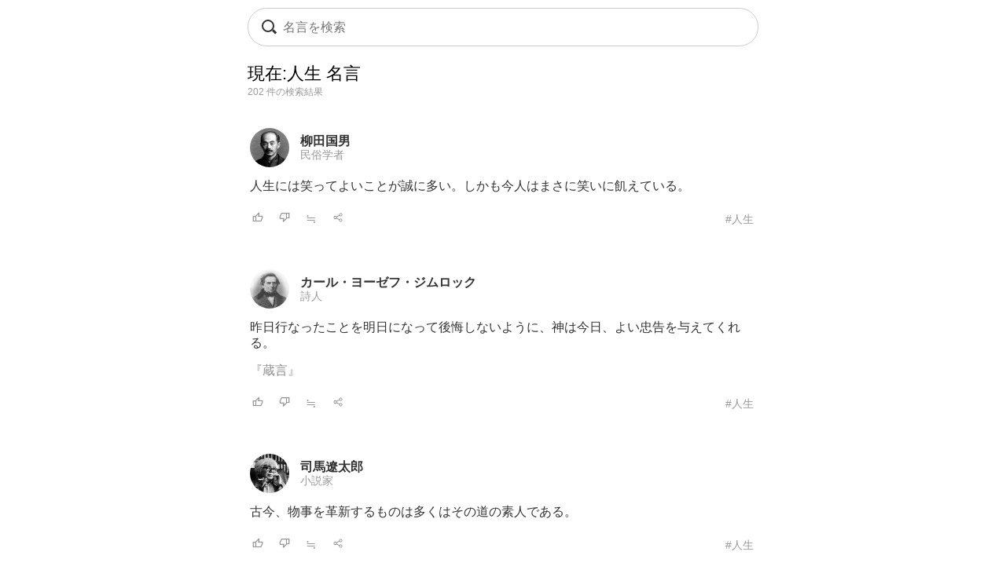

--- FILE ---
content_type: text/html; charset=UTF-8
request_url: https://todays-list.com/i/?q=/%E7%8F%BE%E5%9C%A8:%E4%BA%BA%E7%94%9F/1/7/
body_size: 5446
content:
<!DOCTYPE html>
<html>
<head>
<meta http-equiv="Content-Type" content="text/html; charset=UTF-8">
<meta name="viewport" content="width=device-width, initial-scale=1.0, user-scalable=0, minimum-scale=1.0, maximum-scale=1.0">
<meta name="apple-mobile-web-app-capable" content="yes">
<meta name="apple-mobile-web-app-status-bar-style" content="black">
<META NAME="keywords" CONTENT="名言">
<link rel="shortcut icon" href="../jpico.ico">
<link rel="apple-touch-icon-precomposed" href="../a_icon.png"> 
<link rel="stylesheet" href="./style.css?v1.20" type="text/css" media="all">
<link rel="stylesheet" href="./style2.css?v1.10" type="text/css" media="all">
<script type="text/javascript" src="./search.js?v3.0"></script>
<script type="text/javascript" src="ajax2.js?v3.0"></script>
<script data-ad-client="ca-pub-6832291368432141" async src="https://pagead2.googlesyndication.com/pagead/js/adsbygoogle.js"></script>
</head>

<body>

<nav>
<div style="position:fixed;top:10px;left:0px;display:block;z-index:10;width:100%;padding:0px;">

 <table align='center' id='sbox' class='onqbox' style='border-collapse:separate;border-radius:26px;overflow:hidden;border:1px solid #ccc;!box-shadow:0px 5px 5px -5px rgba(0,0,0,0.5);background:rgba(255,255,255,0.85);backdrop-filter:blur(2px);'><tr>
 <td style='width:30px;position: relative; !background:#fff;'>
 <span class="searchForm-submit" style='left:5px;' onclick='document.form1.q.focus();'></span>
 </td>

 <td align='center' style='padding:3px 3px 3px 3px; !background:#fff;'>
  <form name='form1' onsubmit='return false;' style='margin:0px;padding:0px;'>
  <input type='text' name='q' value='' class='withicon' style='margin:0px;border-radius:0px;background:rgba(255,255,255,0.0);padding:5px 0px 5px 0px;background-position: 1px center;color: #333; width:100%;!box-shadow:2px 5px 5px -2px rgba(0,0,0,0.0);' onkeydown='return checkKeyDown(event.key)' id='text_a' placeholder='名言を検索' onkeyup='wd(event.key)' onBlur='offw()'>
  </form>
   <span id='no_spk' style='display:none;color:#777;background:#fff;padding:3px 8px 3px 8px;border-radius:100px;position:absolute;top:6px;right:7px;cursor:pointer;font-size:14px;border:1px solid #ccc;' onclick='location.href="../ai/";'>会話で検索</span>
   <div id='spk' style='display:none;position:absolute;top:16px;right:18px;cursor:pointer;'><div class="microphone" id="start-btn" style="top:-5px;left:5px;cursor:pointer;"></div></div>
 </td>

 <td id='tdd' style='width:1px;'>
   <span id='delb' style='padding:0px 5px 0px 5px;font-weight:normal;font-size:18px;cursor:pointer;color:#aaa;display:none;' onclick='del()'>×</dspan>
 </td>

 </tr>

 <tr>
 <td colspan='3'>   
 <div id='ins_src' style='font-size:14px;color:#999;'></div>
 </td>
 </tr>

 </table>


</div>


 <div id="alert" class="alt_load" style="position:fixed; margin:0px; padding:0px;height:120%;width:100%;display:none;top:0px;left:0px;z-index:50;background:rgba(0,0,0,0.7);" onclick="reset();"></div>

 <div style='position:fixed;top:50%;left:50%;transform: translate(-50%, -50%);text-align:left;padding:20px;margin:0px auto 0px auto;background:#fff;border-radius:10px;z-index:60;display:none;' id='txt1'>
  <div style="position: relative;">
  <div id="txt2">
  <div class="microphone2" style="font-size:24px;top:18px;left:14px;"></div>
  <!--音声検索--><span id='status' style='font-size:14px;color:#999;padding-left:46px;'></span>
  </div>
  <div style="margin:15px 0px 15px 0px;" id="txt3">
  <span id='result-div'></span>
  </div>
  <div style="position: absolute;top:-12px;right:-6px;font-size:26px;cursor:pointer;" id="stop-btn">×</div>
  </div>
 </div>
 <script type="text/javascript" src="./function_spk.js" async></script>

</nav>



<title>現在:人生 名言</title><script>document.title='現在:人生 名言';</script><h1 class='nlink' id='f0' style='overflow:hidden;height:30px;font-weight:normal;'>現在:人生 名言</h1><div style='font-size:12px;color:#999;margin:0px 0px 30px 0px;'>202 件の検索結果</div><table class='alink' style='margin-bottom:20px;padding:5px 0px 20px 0px;width:100%;border-bottom:0px solid #eee;'><tr><td style='width:55px;'><span class='cut'><a href='./?q=/%E6%9F%B3%E7%94%B0%E5%9B%BD%E7%94%B7/1/1/'><img src='./img/24a6c9065cf2e47dd0381fd596ce66e0.jpg' class='cut_image' style='padding-right:5px;border:none;'></a></span></td><td style='line-height:1.1;' id='mg2_0'></td></tr><tr><td colspan='2'><div id='f2' style='line-height:1.3;margin:10px 0px 10px 0px;'>人生には笑ってよいことが誠に多い。しかも<span id='mg1_0'>...</span></div></td></tr><tr><td colspan='2'><table id='f3' style='width:100%;padding:5px 0px 0px 0px;'><tr><td style='width:30px;'><span id='like_0'><a href='javascript:void(0)' onclick='vote("ucagltbadc_0")' id='f2' title='高評価'><img src='./good.png' style='height:14px;border:none;'></a></span></td><td style='width:30px;'><span id='bad_0'><a href='javascript:void(0)' onclick='bad("ucagltbadc_0")' id='f2' title='低評価'><img src='./bad.png' style='height:14px;border:none;'></a></span></td><td style='width:30px;'><span onclick='location.href="./?q=/ucagltbadc/1/4/"' id='f2' style='color:#999;cursor:pointer;'>≒</span></td><td style='width:30px;'><span onclick='location.href="./+/?id=ucagltbadc"' id='f2' style='color:#999;cursor:pointer;'><img src='./zoom.png' style='height:14px;border:none;'></span></td><td align='right'><a href='./?q=/%E6%9F%B3%E7%94%B0%E5%9B%BD%E7%94%B7%3A%E4%BA%BA%E7%94%9F/1/6/' id='f3' style='color:#999;font-weight:normal;'>#人生</a></td></tr></table></td></tr></table><table class='alink' style='margin-bottom:20px;padding:5px 0px 20px 0px;width:100%;border-bottom:0px solid #eee;'><tr><td style='width:55px;'><span class='cut'><a href='./?q=/%E3%82%AB%E3%83%BC%E3%83%AB%E3%83%BB%E3%83%A8%E3%83%BC%E3%82%BC%E3%83%95%E3%83%BB%E3%82%B8%E3%83%A0%E3%83%AD%E3%83%83%E3%82%AF/1/1/'><img src='./img/4a0a44399ea31db2853ee690560c0191.jpg' class='cut_image' style='padding-right:5px;border:none;'></a></span></td><td style='line-height:1.1;' id='mg2_1'></td></tr><tr><td colspan='2'><div id='f2' style='line-height:1.3;margin:10px 0px 10px 0px;'>昨日行なったことを明日になって後悔しない<span id='mg1_1'>...</span><div id='f2' style='padding:15px 0px 0px 0px;'><a href='./?q=/%E3%82%AB%E3%83%BC%E3%83%AB%E3%83%BB%E3%83%A8%E3%83%BC%E3%82%BC%E3%83%95%E3%83%BB%E3%82%B8%E3%83%A0%E3%83%AD%E3%83%83%E3%82%AF%E3%80%8E%E8%94%B5%E8%A8%80%E3%80%8F/1/1/' id='f2' !style='color:#333;'>『蔵言』</a></div></div></td></tr><tr><td colspan='2'><table id='f3' style='width:100%;padding:5px 0px 0px 0px;'><tr><td style='width:30px;'><span id='like_1'><a href='javascript:void(0)' onclick='vote("ucagusKabeid_1")' id='f2' title='高評価'><img src='./good.png' style='height:14px;border:none;'></a></span></td><td style='width:30px;'><span id='bad_1'><a href='javascript:void(0)' onclick='bad("ucagusKabeid_1")' id='f2' title='低評価'><img src='./bad.png' style='height:14px;border:none;'></a></span></td><td style='width:30px;'><span onclick='location.href="./?q=/ucagusKabeid/1/4/"' id='f2' style='color:#999;cursor:pointer;'>≒</span></td><td style='width:30px;'><span onclick='location.href="./+/?id=ucagusKabeid"' id='f2' style='color:#999;cursor:pointer;'><img src='./zoom.png' style='height:14px;border:none;'></span></td><td align='right'><a href='./?q=/%E3%82%AB%E3%83%BC%E3%83%AB%E3%83%BB%E3%83%A8%E3%83%BC%E3%82%BC%E3%83%95%E3%83%BB%E3%82%B8%E3%83%A0%E3%83%AD%E3%83%83%E3%82%AF%3A%E4%BA%BA%E7%94%9F/1/6/' id='f3' style='color:#999;font-weight:normal;'>#人生</a></td></tr></table></td></tr></table><table class='alink' style='margin-bottom:20px;padding:5px 0px 20px 0px;width:100%;border-bottom:0px solid #eee;'><tr><td style='width:55px;'><span class='cut'><a href='./?q=/%E5%8F%B8%E9%A6%AC%E9%81%BC%E5%A4%AA%E9%83%8E/1/1/'><img src='./img/ae21db865012fd2feb6f230bf71f60e3.jpg' class='cut_image' style='padding-right:5px;border:none;'></a></span></td><td style='line-height:1.1;' id='mg2_2'></td></tr><tr><td colspan='2'><div id='f2' style='line-height:1.3;margin:10px 0px 10px 0px;'>古今、物事を革新するものは多くはその道の<span id='mg1_2'>...</span></div></td></tr><tr><td colspan='2'><table id='f3' style='width:100%;padding:5px 0px 0px 0px;'><tr><td style='width:30px;'><span id='like_2'><a href='javascript:void(0)' onclick='vote("ucafwiYgfja_2")' id='f2' title='高評価'><img src='./good.png' style='height:14px;border:none;'></a></span></td><td style='width:30px;'><span id='bad_2'><a href='javascript:void(0)' onclick='bad("ucafwiYgfja_2")' id='f2' title='低評価'><img src='./bad.png' style='height:14px;border:none;'></a></span></td><td style='width:30px;'><span onclick='location.href="./?q=/ucafwiYgfja/1/4/"' id='f2' style='color:#999;cursor:pointer;'>≒</span></td><td style='width:30px;'><span onclick='location.href="./+/?id=ucafwiYgfja"' id='f2' style='color:#999;cursor:pointer;'><img src='./zoom.png' style='height:14px;border:none;'></span></td><td align='right'><a href='./?q=/%E5%8F%B8%E9%A6%AC%E9%81%BC%E5%A4%AA%E9%83%8E%3A%E4%BA%BA%E7%94%9F/1/6/' id='f3' style='color:#999;font-weight:normal;'>#人生</a></td></tr></table></td></tr></table><table class='alink' style='margin-bottom:20px;padding:5px 0px 20px 0px;width:100%;border-bottom:0px solid #eee;'><tr><td style='width:55px;'><span class='cut'><a href='./?q=/%E7%A5%9E%E8%B0%B7%E7%BE%8E%E6%81%B5%E5%AD%90/1/1/'><img src='./img/4e3fe94c248aac1eef1289958e195d70.jpg' class='cut_image' style='padding-right:5px;border:none;'></a></span></td><td style='line-height:1.1;' id='mg2_3'></td></tr><tr><td colspan='2'><div id='f2' style='line-height:1.3;margin:10px 0px 10px 0px;'>人生で理想を追っていくことは大切だけれど<span id='mg1_3'>...</span></div></td></tr><tr><td colspan='2'><table id='f3' style='width:100%;padding:5px 0px 0px 0px;'><tr><td style='width:30px;'><span id='like_3'><a href='javascript:void(0)' onclick='vote("ucdfzrKdbaadd_3")' id='f2' title='高評価'><img src='./good.png' style='height:14px;border:none;'></a></span></td><td style='width:30px;'><span id='bad_3'><a href='javascript:void(0)' onclick='bad("ucdfzrKdbaadd_3")' id='f2' title='低評価'><img src='./bad.png' style='height:14px;border:none;'></a></span></td><td style='width:30px;'><span onclick='location.href="./?q=/ucdfzrKdbaadd/1/4/"' id='f2' style='color:#999;cursor:pointer;'>≒</span></td><td style='width:30px;'><span onclick='location.href="./+/?id=ucdfzrKdbaadd"' id='f2' style='color:#999;cursor:pointer;'><img src='./zoom.png' style='height:14px;border:none;'></span></td><td align='right'><a href='./?q=/%E7%A5%9E%E8%B0%B7%E7%BE%8E%E6%81%B5%E5%AD%90%3A%E4%BA%BA%E7%94%9F/1/6/' id='f3' style='color:#999;font-weight:normal;'>#人生</a></td></tr></table></td></tr></table><table class='alink' style='margin-bottom:20px;padding:5px 0px 20px 0px;width:100%;border-bottom:0px solid #eee;'><tr><td style='width:55px;'><span class='cut'><a href='./?q=/%E6%9D%91%E4%B8%8A%E6%98%A5%E6%A8%B9/1/1/'><img src='./img/5185f6ada31e8e1cce058c004ad66f62.jpg' class='cut_image' style='padding-right:5px;border:none;'></a></span></td><td style='line-height:1.1;' id='mg2_4'></td></tr><tr><td colspan='2'><div id='f2' style='line-height:1.3;margin:10px 0px 10px 0px;'>「たとえ今日誰が死んだとしても僕たちは悲<span id='mg1_4'>...</span><div id='f2' style='padding:15px 0px 0px 0px;'><a href='./?q=/%E6%9D%91%E4%B8%8A%E6%98%A5%E6%A8%B9%E3%80%8E1973%E5%B9%B4%E3%81%AE%E3%83%94%E3%83%B3%E3%83%9C%E3%83%BC%E3%83%AB%E3%80%8F/1/1/' id='f2' !style='color:#333;'>『1973年のピンボール』</a></div></div></td></tr><tr><td colspan='2'><table id='f3' style='width:100%;padding:5px 0px 0px 0px;'><tr><td style='width:30px;'><span id='like_4'><a href='javascript:void(0)' onclick='vote("ucdezoNadgej_4")' id='f2' title='高評価'><img src='./good.png' style='height:14px;border:none;'></a></span></td><td style='width:30px;'><span id='bad_4'><a href='javascript:void(0)' onclick='bad("ucdezoNadgej_4")' id='f2' title='低評価'><img src='./bad.png' style='height:14px;border:none;'></a></span></td><td style='width:30px;'><span onclick='location.href="./?q=/ucdezoNadgej/1/4/"' id='f2' style='color:#999;cursor:pointer;'>≒</span></td><td style='width:30px;'><span onclick='location.href="./+/?id=ucdezoNadgej"' id='f2' style='color:#999;cursor:pointer;'><img src='./zoom.png' style='height:14px;border:none;'></span></td><td align='right'><a href='./?q=/%E6%9D%91%E4%B8%8A%E6%98%A5%E6%A8%B9%3A%E7%94%9F%E6%AD%BB/1/6/' id='f3' style='color:#999;font-weight:normal;'>#生死</a></td></tr></table></td></tr></table><table class='alink' style='margin-bottom:20px;padding:5px 0px 20px 0px;width:100%;border-bottom:0px solid #eee;'><tr><td style='width:55px;'><span class='cut'><a href='./?q=/%E5%B2%B8%E8%A6%8B%E4%B8%80%E9%83%8E/1/1/'><img src='./img/36a39a102b8e81e0cdcb303f07b35be6.jpg' class='cut_image' style='padding-right:5px;border:none;'></a></span></td><td style='line-height:1.1;' id='mg2_5'></td></tr><tr><td colspan='2'><div id='f2' style='line-height:1.3;margin:10px 0px 10px 0px;'>これまでの人生になにがあったとしても、今<span id='mg1_5'>...</span><div id='f2' style='padding:15px 0px 0px 0px;'><a href='./?q=/%E5%B2%B8%E8%A6%8B%E4%B8%80%E9%83%8E%E3%80%8E%E5%AB%8C%E3%82%8F%E3%82%8C%E3%82%8B%E5%8B%87%E6%B0%97%E3%80%8F/1/1/' id='f2' !style='color:#333;'>『嫌われる勇気』</a></div></div></td></tr><tr><td colspan='2'><table id='f3' style='width:100%;padding:5px 0px 0px 0px;'><tr><td style='width:30px;'><span id='like_5'><a href='javascript:void(0)' onclick='vote("ucdezoNadeig_5")' id='f2' title='高評価'><img src='./good.png' style='height:14px;border:none;'></a></span></td><td style='width:30px;'><span id='bad_5'><a href='javascript:void(0)' onclick='bad("ucdezoNadeig_5")' id='f2' title='低評価'><img src='./bad.png' style='height:14px;border:none;'></a></span></td><td style='width:30px;'><span onclick='location.href="./?q=/ucdezoNadeig/1/4/"' id='f2' style='color:#999;cursor:pointer;'>≒</span></td><td style='width:30px;'><span onclick='location.href="./+/?id=ucdezoNadeig"' id='f2' style='color:#999;cursor:pointer;'><img src='./zoom.png' style='height:14px;border:none;'></span></td><td align='right'><a href='./?q=/%E5%B2%B8%E8%A6%8B%E4%B8%80%E9%83%8E%3A%E4%BA%BA%E7%94%9F/1/6/' id='f3' style='color:#999;font-weight:normal;'>#人生</a></td></tr></table></td></tr></table><table class='alink' style='margin-bottom:20px;padding:5px 0px 20px 0px;width:100%;border-bottom:0px solid #eee;'><tr><td style='width:55px;'><span class='cut'><a href='./?q=/%E4%B8%80%E4%BC%91%E5%AE%97%E7%B4%94/1/1/'><img src='./img/8a0214443ab95f88b4d3cda795c9283b.jpg' class='cut_image' style='padding-right:5px;border:none;'></a></span></td><td style='line-height:1.1;' id='mg2_6'></td></tr><tr><td colspan='2'><div id='f2' style='line-height:1.3;margin:10px 0px 10px 0px;'>今日ほめて明日わるく言う人の口。泣くも笑<span id='mg1_6'>...</span></div></td></tr><tr><td colspan='2'><table id='f3' style='width:100%;padding:5px 0px 0px 0px;'><tr><td style='width:30px;'><span id='like_6'><a href='javascript:void(0)' onclick='vote("ucafqmUpedg_6")' id='f2' title='高評価'><img src='./good.png' style='height:14px;border:none;'></a></span></td><td style='width:30px;'><span id='bad_6'><a href='javascript:void(0)' onclick='bad("ucafqmUpedg_6")' id='f2' title='低評価'><img src='./bad.png' style='height:14px;border:none;'></a></span></td><td style='width:30px;'><span onclick='location.href="./?q=/ucafqmUpedg/1/4/"' id='f2' style='color:#999;cursor:pointer;'>≒</span></td><td style='width:30px;'><span onclick='location.href="./+/?id=ucafqmUpedg"' id='f2' style='color:#999;cursor:pointer;'><img src='./zoom.png' style='height:14px;border:none;'></span></td><td align='right'><a href='./?q=/%E4%B8%80%E4%BC%91%E5%AE%97%E7%B4%94%3A%E4%BA%BA%E7%94%9F/1/6/' id='f3' style='color:#999;font-weight:normal;'>#人生</a></td></tr></table></td></tr></table><table class='alink' style='margin-bottom:20px;padding:5px 0px 20px 0px;width:100%;border-bottom:0px solid #eee;'><tr><td style='width:55px;'><span class='cut'><a href='./?q=/%E3%83%9E%E3%82%B6%E3%83%BC%E3%83%BB%E3%83%86%E3%83%AC%E3%82%B5/1/1/'><img src='./img/9a9e1bf60f31a8166f4bb3a2b2b37a42.jpg' class='cut_image' style='padding-right:5px;border:none;'></a></span></td><td style='line-height:1.1;' id='mg2_7'></td></tr><tr><td colspan='2'><div id='f2' style='line-height:1.3;margin:10px 0px 10px 0px;'>昨日は去りました。明日はまだ来ていません<span id='mg1_7'>...</span></div></td></tr><tr><td colspan='2'><table id='f3' style='width:100%;padding:5px 0px 0px 0px;'><tr><td style='width:30px;'><span id='like_7'><a href='javascript:void(0)' onclick='vote("ubeftotq_7")' id='f2' title='高評価'><img src='./good.png' style='height:14px;border:none;'></a></span></td><td style='width:30px;'><span id='bad_7'><a href='javascript:void(0)' onclick='bad("ubeftotq_7")' id='f2' title='低評価'><img src='./bad.png' style='height:14px;border:none;'></a></span></td><td style='width:30px;'><span onclick='location.href="./?q=/ubeftotq/1/4/"' id='f2' style='color:#999;cursor:pointer;'>≒</span></td><td style='width:30px;'><span onclick='location.href="./+/?id=ubeftotq"' id='f2' style='color:#999;cursor:pointer;'><img src='./zoom.png' style='height:14px;border:none;'></span></td><td align='right'><a href='./?q=/%E3%83%9E%E3%82%B6%E3%83%BC%E3%83%BB%E3%83%86%E3%83%AC%E3%82%B5%3A%E4%BA%BA%E7%94%9F/1/6/' id='f3' style='color:#999;font-weight:normal;'>#人生</a></td></tr></table></td></tr></table><table class='alink' style='margin-bottom:20px;padding:5px 0px 20px 0px;width:100%;border-bottom:0px solid #eee;'><tr><td style='width:55px;'><span class='cut'><a href='./?q=/%E3%82%A2%E3%83%A1%E3%83%AA%E3%82%AB%E3%83%B3%E3%83%BB%E3%83%93%E3%83%A5%E3%83%BC%E3%83%86%E3%82%A3%E3%83%BC%28%E6%98%A0%E7%94%BB%29/1/1/'><img src='./img/abc028e35f4070211158cdf98e809793.jpg' class='cut_image' style='padding-right:5px;border:none;'></a></span></td><td style='line-height:1.1;' id='mg2_8'></td></tr><tr><td colspan='2'><div id='f2' style='line-height:1.3;margin:10px 0px 10px 0px;'>今日という日は、残りの人生の最初の一日。<span id='mg1_8'>...</span></div></td></tr><tr><td colspan='2'><table id='f3' style='width:100%;padding:5px 0px 0px 0px;'><tr><td style='width:30px;'><span id='like_8'><a href='javascript:void(0)' onclick='vote("bibd_8")' id='f2' title='高評価'><img src='./good.png' style='height:14px;border:none;'></a></span></td><td style='width:30px;'><span id='bad_8'><a href='javascript:void(0)' onclick='bad("bibd_8")' id='f2' title='低評価'><img src='./bad.png' style='height:14px;border:none;'></a></span></td><td style='width:30px;'><span onclick='location.href="./?q=/bibd/1/4/"' id='f2' style='color:#999;cursor:pointer;'>≒</span></td><td style='width:30px;'><span onclick='location.href="./+/?id=bibd"' id='f2' style='color:#999;cursor:pointer;'><img src='./zoom.png' style='height:14px;border:none;'></span></td><td align='right'><a href='./?q=/%E3%82%A2%E3%83%A1%E3%83%AA%E3%82%AB%E3%83%B3%E3%83%BB%E3%83%93%E3%83%A5%E3%83%BC%E3%83%86%E3%82%A3%E3%83%BC%28%E6%98%A0%E7%94%BB%29%3A%E4%BA%BA%E7%94%9F/1/6/' id='f3' style='color:#999;font-weight:normal;'>#人生</a></td></tr></table></td></tr></table><table class='alink' style='margin-bottom:20px;padding:5px 0px 20px 0px;width:100%;border-bottom:0px solid #eee;'><tr><td style='width:55px;'><span class='cut'><a href='./?q=/%E6%B1%A0%E7%94%B0%E6%99%B6%E5%AD%90/1/1/'><img src='./img/3bbbb4081efbd98345475db55323d628.jpg' class='cut_image' style='padding-right:5px;border:none;'></a></span></td><td style='line-height:1.1;' id='mg2_9'></td></tr><tr><td colspan='2'><div id='f2' style='line-height:1.3;margin:10px 0px 10px 0px;'>しかし、我々の日常とは、よく考えると、明<span id='mg1_9'>...</span><div id='f2' style='padding:15px 0px 0px 0px;'><a href='./?q=/%E6%B1%A0%E7%94%B0%E6%99%B6%E5%AD%90%E3%80%8E%E6%9A%AE%E3%82%89%E3%81%97%E3%81%AE%E5%93%B2%E5%AD%A6%E3%80%8F/1/1/' id='f2' !style='color:#333;'>『暮らしの哲学』</a></div></div></td></tr><tr><td colspan='2'><table id='f3' style='width:100%;padding:5px 0px 0px 0px;'><tr><td style='width:30px;'><span id='like_9'><a href='javascript:void(0)' onclick='vote("ucachnbaaj_9")' id='f2' title='高評価'><img src='./good.png' style='height:14px;border:none;'></a></span></td><td style='width:30px;'><span id='bad_9'><a href='javascript:void(0)' onclick='bad("ucachnbaaj_9")' id='f2' title='低評価'><img src='./bad.png' style='height:14px;border:none;'></a></span></td><td style='width:30px;'><span onclick='location.href="./?q=/ucachnbaaj/1/4/"' id='f2' style='color:#999;cursor:pointer;'>≒</span></td><td style='width:30px;'><span onclick='location.href="./+/?id=ucachnbaaj"' id='f2' style='color:#999;cursor:pointer;'><img src='./zoom.png' style='height:14px;border:none;'></span></td><td align='right'><a href='./?q=/%E6%B1%A0%E7%94%B0%E6%99%B6%E5%AD%90%3A%E9%87%91%E9%8A%AD/1/6/' id='f3' style='color:#999;font-weight:normal;'>#金銭</a></td></tr></table></td></tr></table>

<meta name='Description' content='人生には笑ってよいことが誠に多い。しかも今人はまさに笑いに飢...'>

<div class='alink' style='margin:30px 5px 50px 5px;'><a href='https://www.amazon.co.jp/%E7%8F%BE%E5%9C%A8-%E6%9C%AC/s?rh=n:465392,k:%E7%8F%BE%E5%9C%A8/&tag=lkf-22' rel='noopener noreferrer' id='f2'>→「現在」の本を見る <img src='./amazon.png' style='height:12px;border:none;'></a></div><div class='nlink' align='center' style='margin:30px 0px 70px 0px;'><span style='color:#ccc;'>1</span>　<a href='./?q=/%E7%8F%BE%E5%9C%A8%3A%E4%BA%BA%E7%94%9F/2/7/'>2</a>　<a href='./?q=/%E7%8F%BE%E5%9C%A8%3A%E4%BA%BA%E7%94%9F/3/7/'>3</a>　<a href='./?q=/%E7%8F%BE%E5%9C%A8%3A%E4%BA%BA%E7%94%9F/4/7/'>4</a>　<a href='./?q=/%E7%8F%BE%E5%9C%A8%3A%E4%BA%BA%E7%94%9F/5/7/'>5</a>　<a href='./?q=/%E7%8F%BE%E5%9C%A8%3A%E4%BA%BA%E7%94%9F/2/7/'>次へ &rsaquo;</a></div><div style='padding:5px 5px 10px 5px;'><div style='border-top:0px solid #eee;border-bottom:0px solid #eee;padding:5px 0px 10px 0px;margin:0px 0px 0px 0px;'><div style='font-size:12px;color:#333;padding:0px 0px 5px 0px;text-align:left;'>関連キーワード</div><div class='alink' style='text-align:left;'><a href='./?q=/%E4%BB%8A%E6%97%A5/1/2/' id='f2'>今日</a>　<a href='./?q=/%E4%BA%BA%E7%94%9F/1/2/' id='f2'>人生</a>　<a href='./?q=/%E6%98%8E%E6%97%A5/1/2/' id='f2'>明日</a>　<a href='./?q=/%E7%8F%BE%E5%AE%9F/1/2/' id='f2'>現実</a>　<a href='./?q=/%E5%BE%8C%E6%82%94/1/2/' id='f2'>後悔</a>　<a href='./?q=/%E5%BF%85%E8%A6%81/1/2/' id='f2'>必要</a>　</div></div></div><div style='padding:20px 5px 10px 5px;'><div style='border-top:0px solid #eee;border-bottom:0px solid #eee;padding:5px 0px 10px 0px;margin:0px 0px 0px 0px;'><div style='font-size:12px;color:#333;padding:0px 0px 5px 0px;text-align:left;'>話題キーワード</div><div class='alink' style='text-align:left;'><a href='./?q=/%E7%9C%9F%E5%AE%9F/1/2/' id='f2'>真実</a>　<a href='./?q=/%E5%A4%89%E5%8C%96/1/2/' id='f2'>変化</a>　<a href='./?q=/%E5%8B%87%E6%B0%97/1/2/' id='f2'>勇気</a>　<a href='./?q=/%E5%85%8B%E6%9C%8D/1/2/' id='f2'>克服</a>　<a href='./?q=/%E4%B8%8D%E5%AE%89/1/2/' id='f2'>不安</a>　<a href='./?q=/%E8%AA%87%E3%82%8A/1/2/' id='f2'>誇り</a>　</div></div></div><div !class='cls1' style='padding:20px 5px 10px 5px;'><div style='border-top:0px solid #eee;border-bottom:0px solid #eee;padding:0px 0px 0px 0px;margin:0px 0px 0px 0px;'><div style='font-size:12px;color:#333;padding:0px 0px 5px 0px;text-align:left;'>人名キーワード</div><div class='alink' style='text-align:left;line-height:1.8;'><a href='./?q=/%E3%83%91%E3%83%96%E3%83%AD%E3%83%BB%E3%83%94%E3%82%AB%E3%82%BD/1/1/' id='f2'>パブロ・ピカソ</a><br><a href='./?q=/%E5%A4%8F%E7%9B%AE%E6%BC%B1%E7%9F%B3/1/1/' id='f2'>夏目漱石</a><br><a href='./?q=/%E3%82%A6%E3%82%A3%E3%83%AA%E3%82%A2%E3%83%A0%E3%83%BB%E3%83%96%E3%83%AC%E3%82%A4%E3%82%AF/1/1/' id='f2'>ウィリアム・ブレイク</a><br><a href='./?q=/%E3%83%99%E3%83%AB%E3%83%88%E3%83%AB%E3%83%88%E3%83%BB%E3%83%96%E3%83%AC%E3%83%92%E3%83%88/1/1/' id='f2'>ベルトルト・ブレヒト</a><br><a href='./?q=/%E3%82%B5%E3%83%9E%E3%82%BB%E3%83%83%E3%83%88%E3%83%BB%E3%83%A2%E3%83%BC%E3%83%A0/1/1/' id='f2'>サマセット・モーム</a><br><a href='./?q=/%E3%83%98%E3%83%AB%E3%83%9E%E3%83%B3%E3%83%BB%E3%83%98%E3%83%83%E3%82%BB/1/1/' id='f2'>ヘルマン・ヘッセ</a><br><a href='./?q=/%E3%82%A2%E3%83%B3%E3%83%8D%E3%83%BB%E3%83%95%E3%83%A9%E3%83%B3%E3%82%AF/1/1/' id='f2'>アンネ・フランク</a><br><a href='./?q=/%E3%83%9E%E3%83%BC%E3%82%B7%E3%83%BC%28%E3%82%B9%E3%83%8C%E3%83%BC%E3%83%94%E3%83%BC%29/1/1/' id='f2'>マーシー(スヌーピー)</a><br><a href='./?q=/%E3%82%AB%E3%83%BC%E3%83%AB%E3%83%BB%E3%83%92%E3%83%AB%E3%83%86%E3%82%A3/1/1/' id='f2'>カール・ヒルティ</a><br><a href='./?q=/%E3%83%91%E3%82%A6%E3%83%AD%E3%83%BB%E3%82%B3%E3%82%A8%E3%83%BC%E3%83%AA%E3%83%A7/1/1/' id='f2'>パウロ・コエーリョ</a><br></div></div></div><div class='blink' style='border-top:1px solid #ddd;border-bottom:1px solid #ddd;margin:30px 0px 30px 0px;padding:10px 0px 10px 0px;text-align:left;'><a href='./'>名言検索</a> &rsaquo; 現在:人生</div></td></tr></table><script>wid='ucagltbadc ucagusKabeid ucafwiYgfja ucdfzrKdbaadd ucdezoNadgej ucdezoNadeig ucafqmUpedg ubeftotq bibd ucachnbaaj ';</script>


<footer>
 <div class="blink" style="text-align:center;margin:20px 0px 0px 0px;">
  <div style="margin:20px 0px 20px 0px;"><a href="./?q=/_/_/20/">人気</a>　<a href="./#category">主題</a>　<!--<a href="./entry/">投稿</a>　--><!--<a href="../ai/">名言AI</a>　--><a href="./sitemap">索引</a>　<a href="./info">規約</a>　<a href="../privacy">プライバシー</a></div><a href="./" style="font-family:Verdana,'Droid Sans','Meiryo',sans-serif;">&copy; 2026 星霜の名言集</a>
 </div>
</footer>

<span id="c_save"></span>
<script>if(window.location.search) dataSave();</script>
</body>
</html>

--- FILE ---
content_type: text/html; charset=UTF-8
request_url: https://todays-list.com/i/search_.php?q=ucagltbadc%20ucagusKabeid%20ucafwiYgfja%20ucdfzrKdbaadd%20ucdezoNadgej%20ucdezoNadeig%20ucafqmUpedg%20ubeftotq%20bibd%20ucachnbaaj
body_size: 1383
content:
今人はまさに笑いに飢えている。,<a href='./?q=/%E6%9F%B3%E7%94%B0%E5%9B%BD%E7%94%B7/1/1/' id='f2' style='font-weight:bold;color:#333;'>柳田国男</a><br><a href='./?q=/%E6%B0%91%E4%BF%97%E5%AD%A6%E8%80%85/1/10/' id='f3' style='color:#999;'>民俗学者</a>,ように、神は今日、よい忠告を与えてくれる。,<a href='./?q=/%E3%82%AB%E3%83%BC%E3%83%AB%E3%83%BB%E3%83%A8%E3%83%BC%E3%82%BC%E3%83%95%E3%83%BB%E3%82%B8%E3%83%A0%E3%83%AD%E3%83%83%E3%82%AF/1/1/' id='f2' style='font-weight:bold;color:#333;'>カール・ヨーゼフ・ジムロック</a><br><a href='./?q=/%E8%A9%A9%E4%BA%BA/1/10/' id='f3' style='color:#999;'>詩人</a>,素人である。,<a href='./?q=/%E5%8F%B8%E9%A6%AC%E9%81%BC%E5%A4%AA%E9%83%8E/1/1/' id='f2' style='font-weight:bold;color:#333;'>司馬遼太郎</a><br><a href='./?q=/%E5%B0%8F%E8%AA%AC%E5%AE%B6/1/10/' id='f3' style='color:#999;'>小説家</a>,、必要なときがやって来たら、現実と向き合い、ありのままの現実を受け入れる必要がある。<div style='height:10px;'></div>「こうあるべきだ」ではなく、「今実際はどうなのか」をしっかり目を見開いて受け入れる。<div style='height:10px;'></div>そして現実に即して行動していく。そうやって、理想から現実に折り合いをつけていく。,<a href='./?q=/%E7%A5%9E%E8%B0%B7%E7%BE%8E%E6%81%B5%E5%AD%90/1/1/' id='f2' style='font-weight:bold;color:#333;'>神谷美恵子</a><br><a href='./?q=/%E5%8C%BB%E5%B8%AB/1/10/' id='f3' style='color:#999;'>医師</a>,しまない」「僕たちはその分だけ生きてるうちに愛しておくのさ。後で後悔しないようにね」「そうでもしなければ、金星は悲しみで埋まってしまう」,<a href='./?q=/%E6%9D%91%E4%B8%8A%E6%98%A5%E6%A8%B9/1/1/' id='f2' style='font-weight:bold;color:#333;'>村上春樹</a><br><a href='./?q=/%E5%B0%8F%E8%AA%AC%E5%AE%B6/1/10/' id='f3' style='color:#999;'>小説家</a>,後の人生をどう生きるかについてなんの影響もない。,<a href='./?q=/%E5%B2%B8%E8%A6%8B%E4%B8%80%E9%83%8E/1/1/' id='f2' style='font-weight:bold;color:#333;'>岸見一郎</a><br><a href='./?q=/%E5%93%B2%E5%AD%A6%E8%80%85/1/10/' id='f3' style='color:#999;'>哲学者</a>,うも嘘の世の中。,<a href='./?q=/%E4%B8%80%E4%BC%91%E5%AE%97%E7%B4%94/1/1/' id='f2' style='font-weight:bold;color:#333;'>一休宗純</a><br><a href='./?q=/%E5%AE%97%E6%95%99%E5%AE%B6/1/10/' id='f3' style='color:#999;'>宗教家</a>,。わたしたちにはただ、今日があるのみ。さあ、始めましょう。,<a href='./?q=/%E3%83%9E%E3%82%B6%E3%83%BC%E3%83%BB%E3%83%86%E3%83%AC%E3%82%B5/1/1/' id='f2' style='font-weight:bold;color:#333;'>マザー・テレサ</a><br><a href='./?q=/%E5%AE%97%E6%95%99%E5%AE%B6/1/10/' id='f3' style='color:#999;'>宗教家</a>,,<a href='./?q=/%E3%82%A2%E3%83%A1%E3%83%AA%E3%82%AB%E3%83%B3%E3%83%BB%E3%83%93%E3%83%A5%E3%83%BC%E3%83%86%E3%82%A3%E3%83%BC%28%E6%98%A0%E7%94%BB%29/1/1/' id='f2' style='font-weight:bold;color:#333;'>アメリカン・ビューティー(映画)</a><br><a href='./?q=/%E6%98%A0%E7%94%BB/1/10/' id='f3' style='color:#999;'>映画</a>,日死ぬ今日の生、その連続以外の何ものでもない。なのにどうして人は、言葉を求めずにお金を求めるのか。<div style='height:10px;'></div>世の中が息苦しくなっているのだって、言葉が汚れ、汚れた水の中で生きていられなくなっているからに他ならないのですよ。,<a href='./?q=/%E6%B1%A0%E7%94%B0%E6%99%B6%E5%AD%90/1/1/' id='f2' style='font-weight:bold;color:#333;'>池田晶子</a><br><a href='./?q=/%E5%93%B2%E5%AD%A6%E8%80%85/1/10/' id='f3' style='color:#999;'>哲学者</a>

--- FILE ---
content_type: text/html; charset=utf-8
request_url: https://www.google.com/recaptcha/api2/aframe
body_size: 268
content:
<!DOCTYPE HTML><html><head><meta http-equiv="content-type" content="text/html; charset=UTF-8"></head><body><script nonce="viGwNcwtB6p6mvOW1MLhVA">/** Anti-fraud and anti-abuse applications only. See google.com/recaptcha */ try{var clients={'sodar':'https://pagead2.googlesyndication.com/pagead/sodar?'};window.addEventListener("message",function(a){try{if(a.source===window.parent){var b=JSON.parse(a.data);var c=clients[b['id']];if(c){var d=document.createElement('img');d.src=c+b['params']+'&rc='+(localStorage.getItem("rc::a")?sessionStorage.getItem("rc::b"):"");window.document.body.appendChild(d);sessionStorage.setItem("rc::e",parseInt(sessionStorage.getItem("rc::e")||0)+1);localStorage.setItem("rc::h",'1769028357644');}}}catch(b){}});window.parent.postMessage("_grecaptcha_ready", "*");}catch(b){}</script></body></html>

--- FILE ---
content_type: application/javascript
request_url: https://todays-list.com/i/search.js?v3.0
body_size: 2491
content:
function auth(){
document.getElementById("more1").style.display="none";
document.getElementById("more2").style.display="block";
document.getElementById("sw_more").style.display="none";
}

function auth_bk(){
//document.getElementById("bk_more1").style.display="none";
document.getElementById("bk_more2").style.display="block";
document.getElementById("bk_more").style.display="none";
}

function checkKeyDown(key) {
 if (key == 'Enter' && document.form1.q.value!='') {

 if(!wd_get) location.href="./?q=/"+encodeURI(document.form1.q.value)+"/1/2/";

 if (wd_get || xx) {
  WdSet = wd_get;
  location.href="./goto_wd.php?q="+encodeURI(document.form1.q.value)+"&wd="+encodeURI(WdSet)+"&hi="+encodeURI(xx);
  wd_get="";
  xx="";
 }

 document.form1.q.blur();
 return false;
 }
}

function go(){
document.getElementById("c_save").innerHTML="<iframe src='./vote.php?i="+document.form2.lct.value+","+encodeURI(document.form2.a.value)+","+encodeURI(document.form2.b.value)+","+encodeURI(document.form2.c.value)+",&f=edit' frameborder='no' height='0' width='0'></iframe>";
//document.getElementById("edit_"+edit_id).innerHTML="<span style='color:#555;>Thanks!</span>";
cls();
}

function op(i){
 edit_id=i;
 document.getElementById('opt').style.display='block';
}

function cls(){
 document.getElementById('opt').style.display='none';
}

function dataSave(q){
 Fname="./search_.php?q="+wid;//getParameter();
 httpObj = createXMLHttpRequest(displayData);
 if (httpObj){
 httpObj.open("POST",Fname,true);
 httpObj.setRequestHeader('Content-Type' ,'application/x-www-form-urlencoded; charset=UTF-8');
 httpObj.send( "q="+wid );
 }
 //qbox();
}

function displayData(){
 if ((httpObj.readyState == 4) && (httpObj.status == 200)){
 res=httpObj.responseText;
 res=res.split(',');
 se=0;
 for(i=0;i<res.length;i=i+2){
 document.getElementById('mg1_'+se).innerHTML=res[i];
 document.getElementById('mg2_'+se).innerHTML=res[i+1];
 se++;
 }
 }else{
 //document.getElementById("Res").innerHTML = "<div style='margin-top:100px;color:#00aced;font-size:18px;text-align:center;'>Loading...</div>";
 }

}

function createXMLHttpRequest(cbFunc){
	var XMLhttpObject = null;
	try{
		XMLhttpObject = new XMLHttpRequest();
	}catch(e){
		try{
			XMLhttpObject = new ActiveXObject("Msxml2.XMLHTTP");
		}catch(e){
			try{
				XMLhttpObject = new ActiveXObject("Microsoft.XMLHTTP");
			}catch(e){
				return null;
			}
		}
	}
	if (XMLhttpObject) XMLhttpObject.onreadystatechange = cbFunc;
	return XMLhttpObject;
}

//URLパラメータ取得
function getParameter(key) {
  var str = document.URL.split('?q=');
  if(!str[1]) str[1]="/1/1/1/";
  return str[1];
  exit;

	var params = str[1].split("&");
	for (var i = 0; i < params.length; i++) {
		var keyVal = params[i].split("=");
		if (keyVal[0] == key && keyVal.length == 2) {
			return decodeURIComponent(keyVal[1]);
		}
	}
	return "";
}

function backToTop(){
var x1 = x2 = x3 = 0;
var y1 = y2 = y3 = 0;
if (document.documentElement) {
x1 = document.documentElement.scrollLeft || 0;
y1 = document.documentElement.scrollTop || 0;
}
if (document.body) {
x2 = document.body.scrollLeft || 0;
y2 = document.body.scrollTop || 0;
}
x3 = window.scrollX || 0;
y3 = window.scrollY || 0;
var x = Math.max(x1, Math.max(x2, x3));
var y = Math.max(y1, Math.max(y2, y3));
window.scrollTo(Math.floor(x / 2), Math.floor(y / 2));
if (x > 0 || y > 0) {
window.setTimeout("backToTop()", 25);
}
}

function vote(i){
vo=i.split("_");
sq=getParameter().replace(",","");
document.getElementById("c_save").innerHTML="<iframe src='./vote.php?i="+sq+","+vo[0]+",&f=like' frameborder='no' height='0' width='0'></iframe>";
document.getElementById("like_"+vo[1]).innerHTML="<span style='color:#555;'>+1</span>";
}

function bad(i){
vo=i.split("_");
sq=getParameter().replace(",","");
document.getElementById("c_save").innerHTML="<iframe src='./vote.php?i="+sq+","+vo[0]+",&f=bad' frameborder='no' height='0' width='0'></iframe>";
document.getElementById("bad_"+vo[1]).innerHTML="<span style='color:#555;'>-1</span>";
}

function m_win(s) {
 var width=600;
 var height=400;
 var windowname="Share";
 var dURL=location.href;//"http://todays-list.com";
 var dtit=document.title;//"TodaysList";
 if(s==1) url="http://twitter.com/share?url="+encodeURI(dURL)+"&text=" + encodeURI(dtit);
 if(s==2) url="http://www.facebook.com/share.php?u="+encodeURI(dURL);
 if(s==3) url="https://plus.google.com/share?url="+encodeURI(dURL);
 if(s==4) url="http://b.hatena.ne.jp/add?mode=confirm&url="+encodeURI(document.URL)+"&title=" + encodeURI(document.title);

 var features="location=no, menubar=no, status=yes, scrollbars=yes, resizable=yes, toolbar=no";
 if (width) {
  if (window.screen.width > width)
   features+=", left="+(window.screen.width-width)/2;
  else width=window.screen.width;
  features+=", width="+width;
 }
 if (height) {
  if (window.screen.height > height)
   features+=", top="+(window.screen.height-height)/2;
  else height=window.screen.height;
  features+=", height="+height;
 }
 window.open(url,windowname,features);
}

function sc(){
var dElm = document.documentElement , dBody = document.body ;
var nX = dElm.scrollLeft || dBody.scrollLeft ;	// 現在位置のX座標
var nY = dElm.scrollTop || dBody.scrollTop ;		// 現在位置のY座標
//document.getElementById('po').innerHTML=nY;
if(nY>300){
document.getElementById('po').style.display='block';
}else{
document.getElementById('po').style.display='none';
}
}

wd_get="";
WdSet="";

function wd_c(key) {
 if(document.form1.q.value==""){
 wd_get="";
 chkw="";
 }
 if(key.length==1 && !key.match(/[^a-z-]/gi)) wd_get+= key;
 get(key);
 dltb();
}

xx="";
function get(key){
tx=document.form1.q.value;
if(!tx) xx="";
if( tx.match(/^[ぁ-ん]/gi) ) xx=tx;
}

function del(){
document.form1.q.value="";
dltb();
document.form1.q.focus();
}

function dltb(){
 if(document.form1.q.value){
 document.getElementById("tdd").style.width=20+"px";
 document.getElementById("delb").style.display="block";
 }else{
 document.getElementById("delb").style.display="none";
 document.getElementById("tdd").style.width=1+"px";
 }
}

function qbox(){
 wl=location.href;
 wl=wl.split('?q=');
 if(wl[1]){
 wh=wl[1].split('/');
 if(wh[3]==2){
 document.form1.q.value=decodeURI(wh[1]).replace(/\+/g,' ');
 dltb();
 }
 }
}


window.addEventListener('load', function(){
 saveqr();
});

function saveqr(){
 if( document.URL.indexOf( "#" ) > -1 ){
 ig = document.URL.split('#');
 igt = decodeURI(ig[1]);
 iq= ig[0].split('?q=');
 gq= iq[1].split('/');
 igq = decodeURI(gq[1]);
 //alert(igq+'  '+igt);
 if(gq[2]==1) document.getElementById("c_save").innerHTML="<iframe src='./qr.php?q="+ igq +"&r="+ igt +"' frameborder='no' height='0' width='0'></iframe>";
 }
}

function offw(){
timer_ins = setTimeout(cls_ins, 200);
}

function cls_ins(){
if(timer_ins) clearTimeout(timer_ins);
document.getElementById('ins_src').innerHTML="";
}